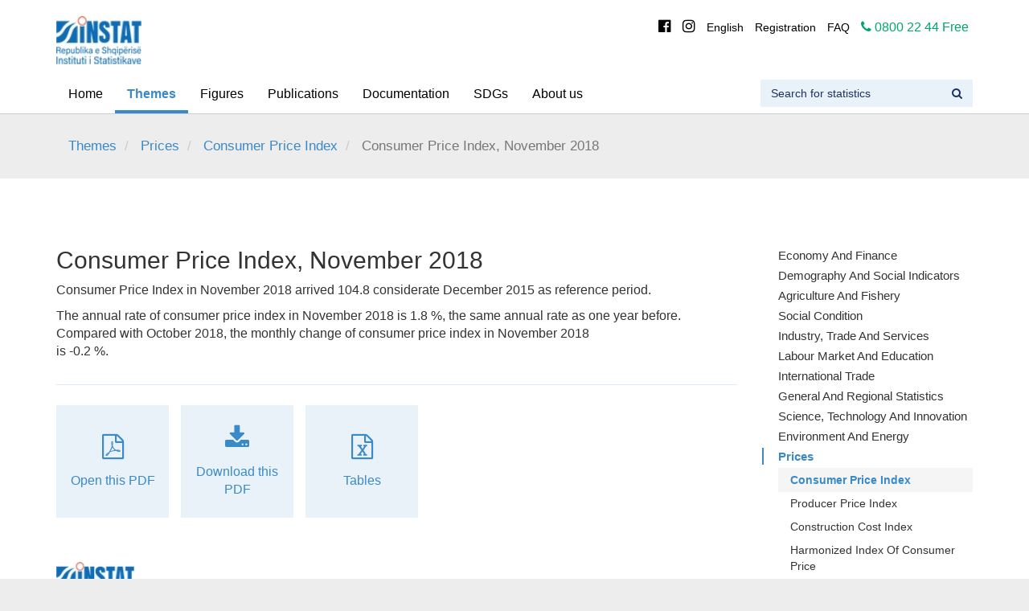

--- FILE ---
content_type: text/html; charset=utf-8
request_url: https://www.instat.gov.al/en/themes/prices/consumer-price-index/publications/2018/consumer-price-index-november-2018/
body_size: 8817
content:

<!DOCTYPE html>
<html lang="en">
<head>
    <!-- Meta tags -->
    <meta charset="utf-8">
    <meta http-equiv="X-UA-Compatible" content="IE=edge">
    <meta name="viewport" content="width=device-width, initial-scale=1">

            <meta name="description" content="Consumer Price Index, November 2018">
            <title>Consumer Price Index, November 2018</title>
    <!--OPEN GRAPH -->

    <!--Facebook Open Graph-->
    <meta property="og:locale" content="en_US"/>
    <meta property="og:type" content="website"/>
    <meta property="og:title" content="Consumer Price Index, November 2018"/>
    <meta property="og:description" content="Consumer Price Index, November 2018"/>
    <meta property="og:url" content="/en/themes/prices/consumer-price-index/publications/2018/consumer-price-index-november-2018/"/>
            <meta property="og:image" content="https://www.instat.gov.al/media/2644/logo_en.jpg"/>
            <meta property="og:image:type" content="image/jpg"/>
    <meta property="og:site_name" content="Instat"/>
    <!--Twitter Card Data-->
    <meta name="twitter:card" content="summary_large_image"/>
        <meta name="twitter:site" content="@"/>
        <meta name="twitter:creator" content="@"/>
    <meta name="twitter:title" content="Consumer Price Index, November 2018"/>
    <meta name="twitter:description" content="Consumer Price Index, November 2018"/>
    <meta name="twitter:domain" content="https://www.instat.gov.al"/>
            <meta name="twitter:image:src" content="https://www.instat.gov.al/media/2644/logo_en.jpg"/>

    <!--FAVICON-->
    <meta name="google-site-verification" content="P10faWC0NDKMo1W4gUp8LdRPp_uSoeVVh2w3f5qHC2Y" />
    <link rel="apple-touch-icon" sizes="57x57" href="/public/favicon/apple-icon-57x57.png">
    <link rel="apple-touch-icon" sizes="60x60" href="/public/favicon/apple-icon-60x60.png">
    <link rel="apple-touch-icon" sizes="72x72" href="/public/favicon/apple-icon-72x72.png">
    <link rel="apple-touch-icon" sizes="76x76" href="/public/favicon/apple-icon-76x76.png">
    <link rel="apple-touch-icon" sizes="114x114" href="/public/favicon/apple-icon-114x114.png">
    <link rel="apple-touch-icon" sizes="120x120" href="/public/favicon/apple-icon-120x120.png">
    <link rel="apple-touch-icon" sizes="144x144" href="/public/favicon/apple-icon-144x144.png">
    <link rel="apple-touch-icon" sizes="152x152" href="/public/favicon/apple-icon-152x152.png">
    <link rel="apple-touch-icon" sizes="180x180" href="/public/favicon/apple-icon-180x180.png">
    <link rel="icon" type="image/png" sizes="144x144" href="/public/favicon/android-icon-144x144.png">
    <link rel="icon" type="image/png" sizes="192x192" href="/public/favicon/android-icon-192x192.png">
    <link rel="icon" type="image/png" sizes="32x32" href="/public/favicon/favicon-32x32.png">
    <link rel="icon" type="image/png" sizes="96x96" href="/public/favicon/favicon-96x96.png">
    <link rel="icon" type="image/png" sizes="16x16" href="/public/favicon/favicon-16x16.png">
    <link rel="manifest" href="/public/favicon/manifest.json">
    <meta name="msapplication-TileColor" content="#ffffff">
    <meta name="msapplication-TileImage" content="/public/favicon/ms-icon-144x144.png">
    <meta name="theme-color" content="#ffffff">
    <!-- CSS -->
    <link rel="stylesheet" type="text/css" href="/css/bootstrap/css/bootstrap.min.css">
    <link rel="stylesheet" type="text/css" href="/css/style.min.css?v=2.1">
    <link rel="stylesheet" type="text/css" href="/css/metaplus.min.css">

    <!-- HTML5 shim and Respond.js for IE8 support of HTML5 elements and media queries -->
    <!-- WARNING: Respond.js doesn't work if you view the page via file:// -->
    <!--[if lt IE 9]>
    <script type="text/javascript" src="https://oss.maxcdn.com/html5shiv/3.7.2/html5shiv.min.js"></script>
    <script type="text/javascript" src="https://oss.maxcdn.com/respond/1.4.2/respond.min.js"></script>
    <![endif]-->

    
</head>

<body>
    <header class="hidden-print">
        <div class="container">
            <div class="row">
                <div class="col-xs-12 col-sm-12 col-md-6">
                    <a href="/en/">
                        <img class="brand-img" style="max-width:366px" src="/media/13879/logo-instat-jpeg.jpg" />
                    </a>
                </div>
                <div class="col-xs-12 col-sm-12 col-md-6 hidden-xs hidden-sm">
                    <div class="header-navigation text-right">
                        <ul class="list-inline">

        <li class="header-link social-icon hidden-xs hidden-sm">
            <a href="https://www.facebook.com/Instituti-i-Statistikave-590804097669673/" target="_blank"><i class="fa fa-facebook-official" aria-hidden="true"></i></a>
        </li>
        <li class="header-link social-icon hidden-xs hidden-sm">
            <a href="https://www.instagram.com/instituti_statistikave/" target="_blank"><i class="fa fa-instagram" aria-hidden="true"></i></a>
        </li>
        <li class="header-link">
            <a href="/en/">English</a>
        </li>

        <li class="header-link">
            <a href="https://www.instat.gov.al/en/about-us/search-for-data/registration/">Registration</a>
        </li>
        <li class="header-link">
            <a href="https://www.instat.gov.al/en/faq/">FAQ</a>
        </li>

<li style="color: #00A572">
    <a href="#" style="color: #00A572"><i class="fa fa-phone" aria-hidden="true"></i> <span>0800 22 44 Free</span></a>
</li>                        </ul>
                    </div>
                </div>
            </div>
        </div>
        <nav class="navbar">

    <div class="container">
        <div class="row">
            <!-- Brand and toggle get grouped for better mobile display -->
            <div class="navbar-header">
                <button type="button" class="navbar-toggle collapsed" data-toggle="collapse" data-target="#bs-example-navbar-collapse-1" aria-expanded="false">
                    <span class="sr-only">Toggle navigation</span>
                    <i class="fa fa-bars" aria-hidden="true"></i>
                    <i class="fa fa-times" aria-hidden="true"></i>
                </button>
            </div>
            <!-- Collect the nav links, forms, and other content for toggling -->
            <div class="collapse navbar-collapse" id="bs-example-navbar-collapse-1">
                <ul class="nav navbar-nav">
                        <li>
                            <a href="/en/">Home</a>
                        </li>

                        <li class="active">
                            <a href="/en/themes/"> Themes </a>
                        </li>
                        <li>
                            <a href="/en/figures/"> Figures </a>
                        </li>
                        <li>
                            <a href="/en/publications/"> Publications </a>
                        </li>
                        <li>
                            <a href="/en/documentation/"> Documentation </a>
                        </li>
                        <li>
                            <a href="/en/sdgs/"> SDGs </a>
                        </li>
                        <li>
                            <a href="/en/about-us/"> About us </a>
                        </li>

                    </ul>

                    <ul class="nav navbar-nav navbar-header visible-xs hidden-sm hidden-md hidden-lg">

        <li class="header-link social-icon hidden-xs hidden-sm">
            <a href="https://www.facebook.com/Instituti-i-Statistikave-590804097669673/" target="_blank"><i class="fa fa-facebook-official" aria-hidden="true"></i></a>
        </li>
        <li class="header-link social-icon hidden-xs hidden-sm">
            <a href="https://www.instagram.com/instituti_statistikave/" target="_blank"><i class="fa fa-instagram" aria-hidden="true"></i></a>
        </li>
        <li class="header-link">
            <a href="/en/">English</a>
        </li>

        <li class="header-link">
            <a href="https://www.instat.gov.al/en/about-us/search-for-data/registration/">Registration</a>
        </li>
        <li class="header-link">
            <a href="https://www.instat.gov.al/en/faq/">FAQ</a>
        </li>

<li style="color: #00A572">
    <a href="#" style="color: #00A572"><i class="fa fa-phone" aria-hidden="true"></i> <span>0800 22 44 Free</span></a>
</li>                </ul>
                <form class="navbar-form navbar-right" action="/en/search/" method="GET">
                    <div class="form-group">
                        <div class="input-group query-input">
                            <input id="query" name="query" type="text" class="form-control" placeholder="Search for statistics" value="">
                            <button type="submit" class="input-group-addon"><i class="fa fa-search" aria-hidden="true"></i></button>
                        </div>
                    </div>
                </form>
            </div>

            <!-- /.navbar-collapse -->
        </div>
    </div>
    <!-- /.container-fluid -->

        </nav>
    </header>

    <div class="container hidden-print">
        <div class="row">
            <div class="col-xs-12">
                <div class="breadcrumbs-wrapper">



    <ol class="breadcrumb">

            <li class="active">
                <a href="/en/themes/">Themes</a>
            </li>
            <li class="active">
                <a href="/en/themes/prices/">Prices</a>
            </li>
            <li class="active">
                <a href="/en/themes/prices/consumer-price-index/">Consumer Price Index</a>
            </li>
            <li class="active">
Consumer Price Index, November 2018            </li>

    </ol>

                </div>
            </div>
        </div>
    </div>

    <div class="body-content">
        


<section class="main-content-padding white-background">
    <div class="container">
        <div class="row">
            <div class="col-xs-12 col-md-9">
                <div class="row">
                    <div class="col-xs-12">


<div class="publication-book-model-wrapper">

    <div class="theme-publication-presantation">
        <h2 class="publication-book-model-title">
            Consumer Price Index, November 2018
        </h2>

            <div class="publication-book-model-desc">
                <p>Consumer Price Index in November 2018 arrived 104.8 considerate December 2015 as reference period.</p>
<p>The annual rate of consumer price index in November 2018 is 1.8 %, the same annual rate as one year before. Compared with October 2018, the monthly change of consumer price index in November 2018 <br /> is -0.2 %.</p>
            </div>


        <div class="cta-wrapper">

                <a href="/media/5000/cpi_november_2018.pdf" target="_blank">
                    <div class="publication-book-model-view-file">

    <i class="fa fa-file-pdf-o pdf-icon" aria-hidden="true"></i>
 <span> Open this PDF</span>
                    </div>
                </a>

                <a href="/media/5000/cpi_november_2018.pdf" download>
                    <div class="publication-book-model-download-file">
                        <i class="fa fa-download fa-icon-size" aria-hidden="true"></i> <span> Download this PDF</span>
                    </div>
                </a>


                <a href="/en/themes/prices/consumer-price-index/#tab2">
                    <div class="publication-book-model-tables-wrapper">
                        <i class="fa fa-file-excel-o excel-icon" aria-hidden="true"></i> <span> Tables</span>
                    </div>
                </a>

        </div>


    </div>

</div>

    <div class="small-address-wrapper">
        <div class="address-logo-wrapper">
            <img class="address-logo" src="/media/13879/logo-instat-jpeg.jpg" />
        </div>
        <div class="address-contact-label">
            Contact us
        </div>
            <div class="address-content">
                    <div class="address-text">
                        St. Vllazën Huta, Building 35,  Entrance 1, Tirana, ZIP Code 1017
                    </div>

                    <div class="address-tel-wrapper">
                        <div class="address-tel-label">
                            Tel:

                        </div>
                        <div class="address-tel">
                            &#x2B;355 4 2222 411
                        </div>
                    </div>

                    <div class="address-fax-wrapper">
                        <div class="address-fax-label">
                            Fax:

                        </div>
                        <div class="fax-tel">
                            &#x2B;355 4 2228300
                        </div>
                    </div>

                    <div class="address-info-email-wrapper">
                        <div class="fax-tel">
                            info@instat.gov.al
                        </div>
                    </div>

                    <div class="address-info-email-wrapper">
                        <div class="fax-tel">
                            media@instat.gov.al
                        </div>
                    </div>
            </div>
    </div>

                    </div>
                </div>
            </div>
            <div class="col-xs-12 col-md-3">

        <aside class="aside-nav-tree">
            <div class="aside-nav-tree-wrapper">
                <div class="list-group">
                                <div class="nav-group-title-wrapper">
                                    <a class="nav-group-title no-hover-underline collapsed" data-toggle="collapse" href="#navcollapse0" aria-expanded="false" aria-controls="navcollapse0">Economy and finance</a>
                                </div>
                                <div id="navcollapse0" class="panel-collapse collapse " role="tabpanel">
                                        <a class="list-group-item aside-nav-tree-link" href="/en/themes/economy-and-finance/national-accounts/">
                                            <div class="aside-nav-tree-item-name">
                                                <span>National Accounts</span>
                                            </div>
                                        </a>
                                        <a class="list-group-item aside-nav-tree-link" href="/en/themes/economy-and-finance/supply-use-and-input-output-tables/">
                                            <div class="aside-nav-tree-item-name">
                                                <span>Supply, Use and Input-Output Tables</span>
                                            </div>
                                        </a>
                                        <a class="list-group-item aside-nav-tree-link" href="/en/themes/economy-and-finance/regional-accounts-in-albania/">
                                            <div class="aside-nav-tree-item-name">
                                                <span>Regional Accounts in Albania</span>
                                            </div>
                                        </a>
                                        <a class="list-group-item aside-nav-tree-link" href="/en/themes/economy-and-finance/fiscal-statistics/">
                                            <div class="aside-nav-tree-item-name">
                                                <span>Fiscal Statistics</span>
                                            </div>
                                        </a>
                                        <a class="list-group-item aside-nav-tree-link" href="/en/themes/economy-and-finance/banking-statistics/">
                                            <div class="aside-nav-tree-item-name">
                                                <span>Banking Statistics</span>
                                            </div>
                                        </a>
                                        <a class="list-group-item aside-nav-tree-link" href="/en/themes/economy-and-finance/annual-accounts-by-institutional-sector/">
                                            <div class="aside-nav-tree-item-name">
                                                <span>Annual Accounts by Institutional Sector</span>
                                            </div>
                                        </a>
                                </div>
                                <div class="nav-group-title-wrapper">
                                    <a class="nav-group-title no-hover-underline collapsed" data-toggle="collapse" href="#navcollapse1" aria-expanded="false" aria-controls="navcollapse1">Demography and Social Indicators</a>
                                </div>
                                <div id="navcollapse1" class="panel-collapse collapse " role="tabpanel">
                                        <a class="list-group-item aside-nav-tree-link" href="/en/themes/demography-and-social-indicators/population/">
                                            <div class="aside-nav-tree-item-name">
                                                <span>Population</span>
                                            </div>
                                        </a>
                                        <a class="list-group-item aside-nav-tree-link" href="/en/themes/demography-and-social-indicators/births-deaths-and-marriages/">
                                            <div class="aside-nav-tree-item-name">
                                                <span>Births, deaths and marriages</span>
                                            </div>
                                        </a>
                                        <a class="list-group-item aside-nav-tree-link" href="/en/themes/demography-and-social-indicators/migration-and-migrant-integration/">
                                            <div class="aside-nav-tree-item-name">
                                                <span>Migration and migrant integration</span>
                                            </div>
                                        </a>
                                        <a class="list-group-item aside-nav-tree-link" href="/en/themes/demography-and-social-indicators/projection/">
                                            <div class="aside-nav-tree-item-name">
                                                <span>Projection</span>
                                            </div>
                                        </a>
                                        <a class="list-group-item aside-nav-tree-link" href="/en/themes/demography-and-social-indicators/crimes-and-criminal-justice/">
                                            <div class="aside-nav-tree-item-name">
                                                <span>Crimes and criminal justice</span>
                                            </div>
                                        </a>
                                        <a class="list-group-item aside-nav-tree-link" href="/en/themes/demography-and-social-indicators/culture-and-sport/">
                                            <div class="aside-nav-tree-item-name">
                                                <span>Culture and Sport</span>
                                            </div>
                                        </a>
                                        <a class="list-group-item aside-nav-tree-link" href="/en/themes/demography-and-social-indicators/gender-equality/">
                                            <div class="aside-nav-tree-item-name">
                                                <span>Gender  equality</span>
                                            </div>
                                        </a>
                                </div>
                                <div class="nav-group-title-wrapper">
                                    <a class="nav-group-title no-hover-underline collapsed" data-toggle="collapse" href="#navcollapse2" aria-expanded="false" aria-controls="navcollapse2">Agriculture and fishery</a>
                                </div>
                                <div id="navcollapse2" class="panel-collapse collapse " role="tabpanel">
                                        <a class="list-group-item aside-nav-tree-link" href="/en/themes/agriculture-and-fishery/agriculture/">
                                            <div class="aside-nav-tree-item-name">
                                                <span>Agriculture</span>
                                            </div>
                                        </a>
                                        <a class="list-group-item aside-nav-tree-link" href="/en/themes/agriculture-and-fishery/livestock/">
                                            <div class="aside-nav-tree-item-name">
                                                <span>Livestock</span>
                                            </div>
                                        </a>
                                        <a class="list-group-item aside-nav-tree-link" href="/en/themes/agriculture-and-fishery/fishery/">
                                            <div class="aside-nav-tree-item-name">
                                                <span>Fishery</span>
                                            </div>
                                        </a>
                                        <a class="list-group-item aside-nav-tree-link" href="/en/themes/agriculture-and-fishery/forests/">
                                            <div class="aside-nav-tree-item-name">
                                                <span>Forests</span>
                                            </div>
                                        </a>
                                </div>
                                <div class="nav-group-title-wrapper">
                                    <a class="nav-group-title no-hover-underline collapsed" data-toggle="collapse" href="#navcollapse3" aria-expanded="false" aria-controls="navcollapse3">Social Condition</a>
                                </div>
                                <div id="navcollapse3" class="panel-collapse collapse " role="tabpanel">
                                        <a class="list-group-item aside-nav-tree-link" href="/en/themes/social-condition/poverty/">
                                            <div class="aside-nav-tree-item-name">
                                                <span>Poverty</span>
                                            </div>
                                        </a>
                                        <a class="list-group-item aside-nav-tree-link" href="/en/themes/social-condition/health/">
                                            <div class="aside-nav-tree-item-name">
                                                <span>Health</span>
                                            </div>
                                        </a>
                                        <a class="list-group-item aside-nav-tree-link" href="/en/themes/social-condition/social-protection/">
                                            <div class="aside-nav-tree-item-name">
                                                <span>Social protection</span>
                                            </div>
                                        </a>
                                        <a class="list-group-item aside-nav-tree-link" href="/en/themes/social-condition/household-budget-survey/">
                                            <div class="aside-nav-tree-item-name">
                                                <span>Household Budget Survey</span>
                                            </div>
                                        </a>
                                        <a class="list-group-item aside-nav-tree-link" href="/en/themes/social-condition/time-use-survey/">
                                            <div class="aside-nav-tree-item-name">
                                                <span>Time Use Survey</span>
                                            </div>
                                        </a>
                                        <a class="list-group-item aside-nav-tree-link" href="/en/themes/social-condition/living-standard-measurement-survey-lsms/">
                                            <div class="aside-nav-tree-item-name">
                                                <span>Living Standard Measurement Survey (LSMS)</span>
                                            </div>
                                        </a>
                                        <a class="list-group-item aside-nav-tree-link" href="/en/themes/social-condition/survey-on-tourism-holiday-and-trips/">
                                            <div class="aside-nav-tree-item-name">
                                                <span>Survey on Tourism Holiday and Trips</span>
                                            </div>
                                        </a>
                                        <a class="list-group-item aside-nav-tree-link" href="/en/themes/social-condition/information-and-communication-technologies-ict-usage-in-households-and-by-individuals/">
                                            <div class="aside-nav-tree-item-name">
                                                <span>Information and Communication Technologies (ICT) usage in Households and by Individuals</span>
                                            </div>
                                        </a>
                                        <a class="list-group-item aside-nav-tree-link" href="/en/themes/social-condition/income-and-living-conditions-in-albania/">
                                            <div class="aside-nav-tree-item-name">
                                                <span>Income and Living Conditions in Albania</span>
                                            </div>
                                        </a>
                                </div>
                                <div class="nav-group-title-wrapper">
                                    <a class="nav-group-title no-hover-underline collapsed" data-toggle="collapse" href="#navcollapse4" aria-expanded="false" aria-controls="navcollapse4">Industry, Trade and Services</a>
                                </div>
                                <div id="navcollapse4" class="panel-collapse collapse " role="tabpanel">
                                        <a class="list-group-item aside-nav-tree-link" href="/en/themes/industry-trade-and-services/short-term-statistics/">
                                            <div class="aside-nav-tree-item-name">
                                                <span>Short Term Statistics</span>
                                            </div>
                                        </a>
                                        <a class="list-group-item aside-nav-tree-link" href="/en/themes/industry-trade-and-services/structural-business-statistics/">
                                            <div class="aside-nav-tree-item-name">
                                                <span>Structural Business Statistics</span>
                                            </div>
                                        </a>
                                        <a class="list-group-item aside-nav-tree-link" href="/en/themes/industry-trade-and-services/business-registers/">
                                            <div class="aside-nav-tree-item-name">
                                                <span>Business Registers</span>
                                            </div>
                                        </a>
                                        <a class="list-group-item aside-nav-tree-link" href="/en/themes/industry-trade-and-services/tourism-statistics/">
                                            <div class="aside-nav-tree-item-name">
                                                <span>Tourism Statistics</span>
                                            </div>
                                        </a>
                                        <a class="list-group-item aside-nav-tree-link" href="/en/themes/industry-trade-and-services/construction/">
                                            <div class="aside-nav-tree-item-name">
                                                <span>Construction</span>
                                            </div>
                                        </a>
                                        <a class="list-group-item aside-nav-tree-link" href="/en/themes/industry-trade-and-services/transport-accidents-and-characteristics-of-road-vehicles/">
                                            <div class="aside-nav-tree-item-name">
                                                <span>Transport, Accidents and Characteristics of road vehicles</span>
                                            </div>
                                        </a>
                                        <a class="list-group-item aside-nav-tree-link" href="/en/themes/industry-trade-and-services/retail-trade/">
                                            <div class="aside-nav-tree-item-name">
                                                <span>Retail Trade</span>
                                            </div>
                                        </a>
                                        <a class="list-group-item aside-nav-tree-link" href="/en/themes/industry-trade-and-services/industrial-production-survey-prodcom/">
                                            <div class="aside-nav-tree-item-name">
                                                <span>Industrial Production Survey (PRODCOM)</span>
                                            </div>
                                        </a>
                                        <a class="list-group-item aside-nav-tree-link" href="/en/themes/industry-trade-and-services/statistics-on-the-demographic-events-of-enterprises/">
                                            <div class="aside-nav-tree-item-name">
                                                <span>Statistics on the demographic events of enterprises</span>
                                            </div>
                                        </a>
                                </div>
                                <div class="nav-group-title-wrapper">
                                    <a class="nav-group-title no-hover-underline collapsed" data-toggle="collapse" href="#navcollapse5" aria-expanded="false" aria-controls="navcollapse5">Labour Market and Education</a>
                                </div>
                                <div id="navcollapse5" class="panel-collapse collapse " role="tabpanel">
                                        <a class="list-group-item aside-nav-tree-link" href="/en/themes/labour-market-and-education/employment-and-unemployment-from-lfs/">
                                            <div class="aside-nav-tree-item-name">
                                                <span>Employment and unemployment from LFS</span>
                                            </div>
                                        </a>
                                        <a class="list-group-item aside-nav-tree-link" href="/en/themes/labour-market-and-education/administrative-data-on-labour-market/">
                                            <div class="aside-nav-tree-item-name">
                                                <span>Administrative data on labour market</span>
                                            </div>
                                        </a>
                                        <a class="list-group-item aside-nav-tree-link" href="/en/themes/labour-market-and-education/education/">
                                            <div class="aside-nav-tree-item-name">
                                                <span>Education</span>
                                            </div>
                                        </a>
                                        <a class="list-group-item aside-nav-tree-link" href="/en/themes/labour-market-and-education/lifelong-learning/">
                                            <div class="aside-nav-tree-item-name">
                                                <span>Lifelong Learning</span>
                                            </div>
                                        </a>
                                        <a class="list-group-item aside-nav-tree-link" href="/en/themes/labour-market-and-education/wages/">
                                            <div class="aside-nav-tree-item-name">
                                                <span>Wages</span>
                                            </div>
                                        </a>
                                        <a class="list-group-item aside-nav-tree-link" href="/en/themes/labour-market-and-education/labour-costs/">
                                            <div class="aside-nav-tree-item-name">
                                                <span>Labour Costs</span>
                                            </div>
                                        </a>
                                        <a class="list-group-item aside-nav-tree-link" href="/en/themes/labour-market-and-education/structure-of-earnings-survey/">
                                            <div class="aside-nav-tree-item-name">
                                                <span>Structure of Earnings Survey</span>
                                            </div>
                                        </a>
                                </div>
                                <div class="nav-group-title-wrapper">
                                    <a class="nav-group-title no-hover-underline collapsed" data-toggle="collapse" href="#navcollapse6" aria-expanded="false" aria-controls="navcollapse6">International Trade</a>
                                </div>
                                <div id="navcollapse6" class="panel-collapse collapse " role="tabpanel">
                                        <a class="list-group-item aside-nav-tree-link" href="/en/themes/international-trade/international-trade-in-goods/">
                                            <div class="aside-nav-tree-item-name">
                                                <span>International Trade in Goods</span>
                                            </div>
                                        </a>
                                </div>
                                <div class="nav-group-title-wrapper">
                                    <a class="nav-group-title no-hover-underline collapsed" data-toggle="collapse" href="#navcollapse7" aria-expanded="false" aria-controls="navcollapse7">General and Regional Statistics</a>
                                </div>
                                <div id="navcollapse7" class="panel-collapse collapse " role="tabpanel">
                                        <a class="list-group-item aside-nav-tree-link" href="/en/themes/general-and-regional-statistics/regions/">
                                            <div class="aside-nav-tree-item-name">
                                                <span>Regions</span>
                                            </div>
                                        </a>
                                        <a class="list-group-item aside-nav-tree-link" href="/en/themes/general-and-regional-statistics/cities-and-degree-of-urbanization/">
                                            <div class="aside-nav-tree-item-name">
                                                <span>Cities and degree of urbanization</span>
                                            </div>
                                        </a>
                                        <a class="list-group-item aside-nav-tree-link" href="/en/themes/general-and-regional-statistics/indicators-by-municipalities/">
                                            <div class="aside-nav-tree-item-name">
                                                <span>Indicators by Municipalities</span>
                                            </div>
                                        </a>
                                </div>
                                <div class="nav-group-title-wrapper">
                                    <a class="nav-group-title no-hover-underline collapsed" data-toggle="collapse" href="#navcollapse8" aria-expanded="false" aria-controls="navcollapse8">Science, Technology and Innovation</a>
                                </div>
                                <div id="navcollapse8" class="panel-collapse collapse " role="tabpanel">
                                        <a class="list-group-item aside-nav-tree-link" href="/en/themes/science-technology-and-innovation/information-and-communication-technologies/">
                                            <div class="aside-nav-tree-item-name">
                                                <span>Information and communication technologies</span>
                                            </div>
                                        </a>
                                        <a class="list-group-item aside-nav-tree-link" href="/en/themes/science-technology-and-innovation/research-and-development/">
                                            <div class="aside-nav-tree-item-name">
                                                <span>Research and development</span>
                                            </div>
                                        </a>
                                        <a class="list-group-item aside-nav-tree-link" href="/en/themes/science-technology-and-innovation/innovation-statistics/">
                                            <div class="aside-nav-tree-item-name">
                                                <span>Innovation Statistics</span>
                                            </div>
                                        </a>
                                </div>
                                <div class="nav-group-title-wrapper">
                                    <a class="nav-group-title no-hover-underline collapsed" data-toggle="collapse" href="#navcollapse9" aria-expanded="false" aria-controls="navcollapse9">Environment and Energy</a>
                                </div>
                                <div id="navcollapse9" class="panel-collapse collapse " role="tabpanel">
                                        <a class="list-group-item aside-nav-tree-link" href="/en/themes/environment-and-energy/energy/">
                                            <div class="aside-nav-tree-item-name">
                                                <span>Energy</span>
                                            </div>
                                        </a>
                                        <a class="list-group-item aside-nav-tree-link" href="/en/themes/environment-and-energy/environment/">
                                            <div class="aside-nav-tree-item-name">
                                                <span>Environment</span>
                                            </div>
                                        </a>
                                        <a class="list-group-item aside-nav-tree-link" href="/en/themes/environment-and-energy/environmental-accounts/">
                                            <div class="aside-nav-tree-item-name">
                                                <span>Environmental Accounts</span>
                                            </div>
                                        </a>
                                </div>
                                <div class="nav-group-title-wrapper active">
                                    <a class="nav-group-title no-hover-underline collapsed" data-toggle="collapse" href="#navcollapse10" aria-expanded="true" aria-controls="navcollapse10">Prices</a>
                                </div>
                                <div id="navcollapse10" class="panel-collapse collapse in" role="tabpanel">
                                        <a class="list-group-item aside-nav-tree-link active" href="/en/themes/prices/consumer-price-index/">
                                            <div class="aside-nav-tree-item-name">
                                                <span>Consumer Price Index</span>
                                            </div>
                                        </a>
                                        <a class="list-group-item aside-nav-tree-link" href="/en/themes/prices/producer-price-index/">
                                            <div class="aside-nav-tree-item-name">
                                                <span>Producer Price Index</span>
                                            </div>
                                        </a>
                                        <a class="list-group-item aside-nav-tree-link" href="/en/themes/prices/construction-cost-index/">
                                            <div class="aside-nav-tree-item-name">
                                                <span>Construction Cost Index</span>
                                            </div>
                                        </a>
                                        <a class="list-group-item aside-nav-tree-link" href="/en/themes/prices/harmonized-index-of-consumer-price/">
                                            <div class="aside-nav-tree-item-name">
                                                <span>Harmonized Index Of Consumer Price</span>
                                            </div>
                                        </a>
                                        <a class="list-group-item aside-nav-tree-link" href="/en/themes/prices/import-price-index/">
                                            <div class="aside-nav-tree-item-name">
                                                <span>Import Price Index</span>
                                            </div>
                                        </a>
                                        <a class="list-group-item aside-nav-tree-link" href="/en/themes/prices/purchasing-power-parity/">
                                            <div class="aside-nav-tree-item-name">
                                                <span>Purchasing Power Parity</span>
                                            </div>
                                        </a>
                                        <a class="list-group-item aside-nav-tree-link" href="/en/themes/prices/index-of-producer-prices-for-agricultural-products/">
                                            <div class="aside-nav-tree-item-name">
                                                <span>Index of Producer Prices for Agricultural Products</span>
                                            </div>
                                        </a>
                                </div>
                                <div class="nav-group-title-wrapper">
                                    <a class="nav-group-title no-hover-underline collapsed" data-toggle="collapse" href="#navcollapse11" aria-expanded="false" aria-controls="navcollapse11">Censuses</a>
                                </div>
                                <div id="navcollapse11" class="panel-collapse collapse " role="tabpanel">
                                        <a class="list-group-item aside-nav-tree-link" href="/en/themes/censuses/census-of-population-and-housing/">
                                            <div class="aside-nav-tree-item-name">
                                                <span>Census of Population and Housing</span>
                                            </div>
                                        </a>
                                        <a class="list-group-item aside-nav-tree-link" href="/en/themes/censuses/agriculture-census/">
                                            <div class="aside-nav-tree-item-name">
                                                <span>Agriculture Census</span>
                                            </div>
                                        </a>
                                        <a class="list-group-item aside-nav-tree-link" href="/en/themes/censuses/economic-enterprises-census/">
                                            <div class="aside-nav-tree-item-name">
                                                <span>Economic Enterprises Census</span>
                                            </div>
                                        </a>
                                </div>
                </div>
            </div>
            <div class="overlay">
            </div>
            <div class="open-wrapper">
                <i class="fa fa-chevron-left" aria-hidden="true"></i>
                <div class="open-wrapper-desc">
                    Themes
                </div>
            </div>
        </aside>
            </div>
        </div>
    </div>
</section>
    </div>

        <section class="footer-logo-section">
            <div class="footer-logo" style="background-image:url(/media/3591/bgfooternf.png);"></div>
        </section>

        <section class="pre-footer hidden-print">
            <div class="container">
                <div class="row">

            <div class="col-xs-6 col-sm-4 col-md-2point4">
                <a class="pre-footer-link" href="https://databaza.instat.gov.al:8083/pxweb/en/DST/" target="_blank">
                    <div class="pre-footer-link-wrapper">
                        <div class="icon-wrapper">
                            <div class="link-icon-background" style="background-image: url(/media/1133/database.svg)"></div>
                            <!-- <img src="/media/1133/database.svg" alt="Databaza" class="link-icon" /> -->
                        </div>
                        <div class="link-name">
                            Databaza
                        </div>
                    </div>
                </a>
            </div>
            <div class="col-xs-6 col-sm-4 col-md-2point4">
                <a class="pre-footer-link" href="/en/quiz/">
                    <div class="pre-footer-link-wrapper">
                        <div class="icon-wrapper">
                            <div class="link-icon-background" style="background-image: url(/media/3013/question.svg)"></div>
                            <!-- <img src="/media/3013/question.svg" alt="Quiz" class="link-icon" /> -->
                        </div>
                        <div class="link-name">
                            Quiz
                        </div>
                    </div>
                </a>
            </div>
            <div class="col-xs-6 col-sm-4 col-md-2point4">
                <a class="pre-footer-link" href="https://s3albania.org/en/" target="_blank">
                    <div class="pre-footer-link-wrapper">
                        <div class="icon-wrapper">
                            <div class="link-icon-background" style="background-image: url(/media/11814/logo_transparenteasset-4-4x-8.png)"></div>
                            <!-- <img src="/media/11814/logo_transparenteasset-4-4x-8.png" alt="Smart Specialization Strategy" class="link-icon" /> -->
                        </div>
                        <div class="link-name">
                            Smart Specialization Strategy
                        </div>
                    </div>
                </a>
            </div>
            <div class="col-xs-6 col-sm-4 col-md-2point4">
                <a class="pre-footer-link" href="/en/national-statistical-system/">
                    <div class="pre-footer-link-wrapper">
                        <div class="icon-wrapper">
                            <div class="link-icon-background" style="background-image: url(/media/1819/university.svg)"></div>
                            <!-- <img src="/media/1819/university.svg" alt="NSS" class="link-icon" /> -->
                        </div>
                        <div class="link-name">
                            NSS
                        </div>
                    </div>
                </a>
            </div>
            <div class="col-xs-6 col-sm-4 col-md-2point4">
                <a class="pre-footer-link" href="/en/publications/">
                    <div class="pre-footer-link-wrapper">
                        <div class="icon-wrapper">
                            <div class="link-icon-background" style="background-image: url(/media/1135/book.png)"></div>
                            <!-- <img src="/media/1135/book.png" alt="Publications" class="link-icon" /> -->
                        </div>
                        <div class="link-name">
                            Publications
                        </div>
                    </div>
                </a>
            </div>
                </div>
            </div>
        </section>



    <footer class="field dark hidden-print">
        <div class="container">
            <div class="row">



  <div class="col-xs-12 col-sm-6 col-md-3">
    <div class="footer-col-wrapper">
      <div class="header">
          <h1 class="header-title">
            Contact
          </h1>
      </div>
      <div class="content-wrapper">
          <div class="adress-wrapper">
Institute of Statistics - Tirana St. Vllazën Huta, Building 35, Entrance 1, Tirana, ZIP Code 1017          </div>
          <div class="email-wrapper">
            <div>
              <div class="label-wrapper">
                Email
              </div>
              <div class="email-content">
                info@instat.gov.al
              </div>
            </div>
          </div>

          <div class="phone-wrapper">
            <div>
              <div class="label-wrapper">
                Phone
              </div>
              <div class="phone-content">
                &#x2B;355 (4) 2233356  / 2233358
              </div>
            </div>
          </div>

        <div class="social-icons-wrapper hidden-md hidden-lg">
            <a href="https://www.facebook.com/Instituti-i-Statistikave-590804097669673/" target="_blank"><i class="fa fa-facebook-official" aria-hidden="true"></i></a>

            <a href="https://www.instagram.com/instituti_statistikave/" target="_blank"><i class="fa fa-instagram" aria-hidden="true"></i></a>


        </div>
      </div>

    </div>
  </div>
    <div class="col-xs-12 col-sm-6 col-md-3">
      <div class="footer-col-wrapper">
        <div class="header">
            <h1 class="header-title">
              Data
            </h1>
        </div>
        <div class="content-wrapper">
            <div class="footer-link">
              <a href="https://www.instat.gov.al" target="_blank">Database</a>
            </div>
            <div class="footer-link">
              <a href="/en/themes/">Statistics by theme</a>
            </div>
            <div class="footer-link">
              <a href="/en/figures/a-to-z-statistics/">Statistics A to Z</a>
            </div>
            <div class="footer-link">
              <a href="/en/about-us/we-are-instat/privacy-preservation/" target="">Privacy preservation</a>
            </div>
        </div>

      </div>
    </div>
    <div class="col-xs-12 col-sm-6 col-md-3">
      <div class="footer-col-wrapper">
        <div class="header">
            <h1 class="header-title">
              Publications
            </h1>
        </div>
        <div class="content-wrapper">
            <div class="footer-link">
              <a href="/en/publications/calendar/">Release Calendar</a>
            </div>
            <div class="footer-link">
              <a href="/en/publications/press-releases/">All publications</a>
            </div>
            <div class="footer-link">
              <a href="/en/about-us/search-for-data/the-program-of-transparency/" target="">The program of transparency</a>
            </div>
        </div>

      </div>
    </div>
    <div class="col-xs-12 col-sm-6 col-md-3">
      <div class="footer-col-wrapper">
        <div class="header">
            <h1 class="header-title">
              Links
            </h1>
        </div>
        <div class="content-wrapper">
            <div class="footer-link">
              <a href="/en/about-us/statistical-council/">Statistical Council</a>
            </div>
            <div class="footer-link">
              <a href="/en/figures/micro-data/">Micro Data</a>
            </div>
            <div class="footer-link">
              <a href="/en/themes/censuses/">Census</a>
            </div>
        </div>

      </div>
    </div>

            </div>
        </div>
    </footer>

    <link rel="stylesheet" type="text/css" href="https://maxcdn.bootstrapcdn.com/font-awesome/4.7.0/css/font-awesome.min.css">

    <script src="/js/jquery.min.js"></script>
    <script src="/css/bootstrap/js/bootstrap.min.js"></script>

    <link rel="stylesheet" type="text/css" href="/js/jssocials/jssocials.css" />
    <link rel="stylesheet" type="text/css" href="/js/jssocials/jssocials-theme-flat.css" />
    <script src="/js/jssocials/jssocials.min.js"></script>
    <link rel="stylesheet" type="text/css" href="/js/bootstrap-treeview-1.2.0/dist/bootstrap-treeview.min.css" />
    <script src="/js/bootstrap-treeview-1.2.0/dist/bootstrap-treeview.min.js"></script>
    <script src="/scripts/validator.min.js"></script>
    <script src="/scripts/main.min.js"></script>

    

    <!-- Javascripts -->
    <!-- cdn for modernizr, if you haven't included it already -->
    <script src="https://cdn.jsdelivr.net/webshim/1.12.4/extras/modernizr-custom.js"></script>
    <!-- polyfiller file to detect and load polyfills -->
    <script src="https://cdn.jsdelivr.net/webshim/1.12.4/polyfiller.js"></script>
    <script>
        webshims.setOptions('waitReady', false);
        webshims.setOptions('forms-ext', { types: 'date' });
        webshims.polyfill('forms forms-ext');
    </script>


<!-- Google Analytics -->
<script>
    (function(i,s,o,g,r,a,m){i['GoogleAnalyticsObject']=r;i[r]=i[r]||function(){
    (i[r].q=i[r].q||[]).push(arguments)},i[r].l=1*new Date();a=s.createElement(o),
    m=s.getElementsByTagName(o)[0];a.async=1;a.src=g;m.parentNode.insertBefore(a,m)
    })(window,document,'script','https://www.google-analytics.com/analytics.js','ga');

    ga('create', 'UA-36497451-1', 'auto');
    ga('send', 'pageview');
</script>

<!-- End Google Analytics -->

</body>
</html>

--- FILE ---
content_type: text/css
request_url: https://www.instat.gov.al/css/style.min.css?v=2.1
body_size: 11337
content:
html{font-size:16px}body{background-color:#ededed;font-size:1rem}.table-frame-borderless{border:none}.table-borderless,.table-borderless>tbody>tr>td,.table-borderless>tbody>tr>th,.table-borderless>tfoot>tr>td,.table-borderless>tfoot>tr>th,.table-borderless>thead>tr>td,.table-borderless>thead>tr>th{border:none}.color-inherit,.color-inherit:hover{color:inherit}.display-inline-block{display:inline-block}.display-block{display:block}.padding-0{padding:0}.margin-bottom-0{margin-bottom:0}.brand-primary-hover{color:inherit;transition:all .24s ease-out}.brand-primary-hover:hover{color:#3a89c9}a.no-hover-underline:active,a.no-hover-underline:focus,a.no-hover-underline:hover{text-decoration:none}a.inherit-color{color:inherit}body .body-content{min-height:50vh}body>header{background-color:#fff;margin-bottom:15px;padding-top:15px;border-bottom:1px solid #cdcdcd}body>.pre-footer{background-color:#f6f6f6}@media (min-width:992px){body>.pre-footer .col-md-2point4{width:20%}body>header{margin-bottom:20px;padding-top:20px}}body>.pre-footer .pre-footer-link{display:block;margin-top:25px;margin-bottom:25px}body>.pre-footer .pre-footer-link-wrapper{text-align:center}body>.pre-footer .icon-wrapper{display:block;margin-left:auto;margin-right:auto;width:64px;height:64px;border-radius:50%;background-color:#3a89c9;color:#fff;display:flex;align-items:center;justify-content:center;transition:all .24s ease-out}body>.pre-footer .pre-footer-link-wrapper:hover .icon-wrapper{background-color:#1b325f}body>.pre-footer .icon-wrapper .icon-img{color:#fff}body>.pre-footer .icon-wrapper .link-icon-background{width:30px;height:30px;background-size:contain;background-position:center center;background-repeat:no-repeat}body>.pre-footer .link-name{margin-top:10px;font-size:1.04rem;font-weight:700}body>.footer-logo-section{background-color:#f6f6f6;padding-top:10px;padding-bottom:10px}body>.footer-logo-section .footer-logo{background-size:cover;background-position:center center;height:76px}body>footer{text-align:center;padding:35px 0 65px 0}body>footer.dark,body>footer.dark a{background-color:#4f4f4f;color:#e1e1e1}body>footer.dark .footer-link{margin-bottom:10px}body>footer.dark .header .header-title{font-size:21px;font-weight:700;text-transform:capitalize;margin-top:35px;margin-bottom:20px}@media(min-width:768px){body>footer{text-align:left}body>footer.dark .header .header-title{margin-top:35px}}body>footer.dark .adress-wrapper{margin-bottom:6px}body>footer.dark .label-wrapper{font-weight:700;text-align:left}body>footer.dark .email-content,body>footer.dark .label-wrapper,body>footer.dark .phone-content{display:inline-block}body>footer.dark .email-content,body>footer.dark .phone-content{text-decoration:underline}body>footer.dark .phone-content{margin-bottom:10px}body>footer.dark .social-icons-wrapper{text-decoration:underline;font-size:1.2rem}body>footer.dark .social-icons-wrapper a{text-decoration:none!important;margin-right:10px}body>header .brand-img{max-width:250px;height:60px;width:auto;display:block;margin-left:auto;margin-right:auto}@media(min-width:768px){body>footer.dark .label-wrapper{min-width:64px}body>header .brand-img{margin-left:0}}body>header .header-navigation .header-link a{color:#000;font-size:.9rem;text-transform:capitalize;transition:.14s ease-out}body>header .header-navigation .header-link a:hover{color:#f49730}body>header .header-navigation .header-link:last-child{padding-right:0}body>header .header-navigation .header-link.social-icon a{font-size:1.14rem}body>header .navbar{margin-bottom:0;border-bottom:none}body>header .navbar .navbar-collapse{position:relative}body>header .navbar-toggle{font-size:1.2rem}body>header .navbar-toggle .fa-bars{display:none}body>header .navbar-toggle.collapsed .fa-bars{display:inline-block}body>header .navbar-toggle.collapsed .fa-times{display:none}nav .nav.navbar-nav>li>a{color:#000;border-bottom:4px solid transparent;padding-top:10px;padding-bottom:10px;transition:all .24s ease-out}nav .nav.navbar-nav>li.active>a{font-weight:700;color:#3a89c9;border-bottom-color:#3a89c9}nav .nav.navbar-nav>li>a:focus,nav .nav.navbar-nav>li>a:hover{text-decoration:none;color:#f49730;border-bottom-color:#f49730;background-color:transparent}@media(max-width:768px){.nav.navbar-nav{margin-top:0;margin-bottom:0}}nav.navbar .navbar-form .form-group .input-group{width:100%;display:block}nav.navbar .navbar-form #query,nav.navbar .navbar-form .input-group-addon{transition:all .14s ease-out}nav.navbar .navbar-form #query{border-color:#e9f2f9;background-color:#e9f2f9;width:calc(100% - 38px);box-shadow:none;color:#1b325f}nav.navbar .navbar-form #query::-webkit-input-placeholder{color:#1b325f}@media all and (max-width:1200px) and (-ms-high-contrast:none),(-ms-high-contrast:active){nav.navbar .navbar-form #query{width:100%}}nav.navbar .navbar-form .input-group-addon{min-width:38px;min-height:34px;color:#1b325f;border-color:#e9f2f9;background-color:#e9f2f9}nav.navbar .navbar-form .query-input.focused #query,nav.navbar .navbar-form .query-input.focused .input-group-addon{border-color:#dbefff;background-color:#dbefff}nav.navbar .navbar-form .input-group-addon:hover,nav.navbar .navbar-form .query-input.focused .input-group-addon:hover{cursor:pointer;background-color:#1b325f;color:#e9f2f9}@media(min-width:768px) and (max-width:992px){body>header .navbar .navbar-form{position:absolute;right:15px;top:-75px}}@media(min-width:768px){body>header .navbar{margin-top:10px}body>header .navbar .navbar-nav{margin-top:5px}}@media(min-width:992px){body>header .navbar{text-align:center}nav.navbar .navbar-form #query{width:226px}body>header .navbar .navbar-nav{margin-top:6px}}@media(max-width:992px){body.side-nav-open{position:fixed}.aside-nav-tree{display:block;margin-top:0;position:fixed;top:0;left:100%;width:100%;height:100vh;background-color:transparent;z-index:91;transition:all .24s ease-out}.aside-nav-tree .overlay{position:absolute;top:0;left:0;width:100%;height:100%;background-color:transparent;transition:all .34s ease-out}.aside-nav-tree>.aside-nav-tree-wrapper{position:absolute;background-color:#fff;padding:30px 15px;max-width:330px;min-width:300px;height:100%;top:0;right:-100%;overflow-y:scroll;z-index:5;transition:all .34s ease-out}.aside-nav-tree.open{left:0}.aside-nav-tree.open.background-color .overlay{background-color:rgba(0,0,0,.3)}.aside-nav-tree.open>.aside-nav-tree-wrapper{right:0}.aside-nav-tree .open-wrapper{display:block;position:absolute;bottom:55px;left:0;padding:8px 10px;font-size:.9rem;background-color:#3a89c9;color:#fff;display:flex;flex-direction:column;align-items:center;justify-content:center;transition:all .34s ease-out;z-index:95;transform:translateX(-100%);font-size:.8rem;display:flex;align-items:center;justify-content:center;max-width:100px;max-height:60px;overflow:hidden}.aside-nav-tree .open-wrapper .open-wrapper-desc{margin-top:8px;line-height:1}.aside-nav-tree .open-wrapper:hover{background-color:#1b325f;cursor:pointer}.aside-nav-tree.open .open-wrapper-desc{display:none}.aside-nav-tree.open .open-wrapper{transform:translateX(0)}.aside-nav-tree .open-wrapper i.fa{display:inline-block;font-size:1rem}.aside-nav-tree.open .open-wrapper i.fa{transform:rotateZ(-180deg)}}@media(min-width:992px){.aside-nav-tree .open-wrapper,.aside-nav-tree .overlay{display:none}.aside-nav-tree{display:block;position:relative;margin-top:30px;padding:0}.aside-nav-tree{margin-top:0}}.aside-nav-tree .nav-group-title-wrapper{margin-bottom:4px;padding-left:18px;border-left:2px solid transparent;font-size:.96rem;text-transform:capitalize}.aside-nav-tree .nav-group-title-wrapper.active{border-color:#3a89c9}.aside-nav-tree .nav-group-title-wrapper a{color:#000;transition:all .14s ease-out}.aside-nav-tree .nav-group-title-wrapper a.collapsed{color:#333}.aside-nav-tree .nav-group-title-wrapper a:hover{color:#f49730}.aside-nav-tree .nav-group-title-wrapper.active a{font-weight:700;color:#3a89c9}.aside-nav-tree .list-group-item{border:none;font-size:.9rem;padding:5px 15px;margin-left:20px;color:#333;transition:.14s ease-out}.aside-nav-tree .list-group-item.active,.aside-nav-tree .list-group-item.active:focus,.aside-nav-tree .list-group-item.active:hover{background-color:#f5f5f5;color:#3a89c9;font-weight:700}.aside-nav-tree a.list-group-item:hover{color:#f49730}.nav-cards-section .nav-card-wrapper{padding:15px;transition:background-color .24s ease-out;background-color:#e9f2f9;color:#3a89c9;margin-bottom:15px;box-shadow:none;transition:background-color .24s ease-out,box-shadow .24s ease-out}.nav-cards-section .nav-card-wrapper:hover{background-color:#dbefff;color:#1b325f;box-shadow:0 4px 16px #e0e0e0}.nav-cards-section .nav-card-wrapper .nav-card-name{font-size:1.02rem;font-weight:700;transition:all .18s ease-out}.nav-cards-section.nav-list-collapse .nav-card-wrapper .nav-card-name span:first-child{display:inline-block;float:left;width:calc(100% - 30px)}.nav-cards-section .nav-card-wrapper .nav-card-name:hover{cursor:pointer}.nav-cards-section .nav-card-wrapper .nav-card-desc-wrapper{font-size:1rem;margin-top:10px;padding-top:10px;border-top:1px solid #dfecf7;word-break:break-word}.nav-cards-section .nav-card-wrapper:hover .nav-card-desc-wrapper{border-color:#d2eafd}.nav-cards-section .nav-card-wrapper .nav-card-desc{color:#000}.nav-cards-section .nav-card-wrapper .nav-card-desc-wrapper .content-type{margin-top:0;font-size:.96rem}.label{border-radius:0}.nav-cards-section a.nav-card-wrapper-link:active,.nav-cards-section a.nav-card-wrapper-link:focus,.nav-cards-section a.nav-card-wrapper-link:hover{text-decoration:none}.nav-cards-section.nav-list-collapse .open-desc{display:inline-block;padding:0 3px;min-width:25px;transition:all .24s ease-out}.nav-cards-section.nav-list-collapse .open-desc.opened{transform:rotateZ(180deg)}.nav-cards-section.nav-list-collapse .nav-card-desc .sub-theme-name{font-size:1.12rem}@media(min-width:1200px){.nav-cards-section .nav-card-wrapper{padding:15px 25px}.nav-cards-section .nav-card-wrapper .nav-card-name{font-size:1.32rem}.nav-cards-section.nav-list-collapse .nav-card-desc .sub-theme-name{font-size:1.22rem}.nav-cards-section .nav-card-wrapper .nav-card-desc-wrapper{font-size:1.04rem}}.page-info-wrapper{margin-bottom:45px}.page-info-wrapper .page-name{margin-top:0;color:#1b325f;text-transform:uppercase;font-size:1.4rem;line-height:1.4}.page-info-wrapper .page-description-wrapper{max-width:750px;font-size:1.06rem}@media(min-width:768px){.page-info-wrapper .page-name{font-size:1.8rem}}@media(min-width:992px){.page-info-wrapper .page-name{font-size:2rem}}@media(min-width:1200px){.page-info-wrapper .page-name{font-size:2.2rem}}.excel-icon,.fa-icon-size,.pdf-icon{font-size:1.3rem;transition:all .14s ease}.excel-icon:hover{color:#5da37d}.pdf-icon:hover{color:#e32738}.white-background{background-color:#fff}.content-min-height{min-height:65vh}.card{padding:15px;margin-bottom:15px;transition:all .22s ease-out}.card .header .header-title{font-size:20px;font-weight:700;line-height:1.35;letter-spacing:0;margin-top:0}.card .line-seperator{border-bottom:1px solid #eee}.card .header.border-bottom{border-bottom:4px solid #3a89c9}.releases-card{display:flex;flex-direction:column;justify-content:space-between}.hp-main-section{margin-top:15px}.hp-main-section .theme-group{align-items:center;display:flex;min-height:50px}.hp-main-section .theme-group-link{display:inline-block;width:100%;margin-top:12px;margin-bottom:12px}.hp-main-section .popover{min-width:220px;padding:15px}.hp-main-section .theme-group .theme-group-image-wrapper{margin-right:15px;float:left;min-width:44px}.hp-main-section .theme-group .theme-group-image-wrapper .theme-group-image{width:44px;height:44px;background-size:contain;background-position:center center;background-repeat:no-repeat}.hp-main-section .theme-group .theme-group-name{color:#1b325f;transition:all .24s ease-out;font-size:1rem;float:left}.hp-main-section .theme-group-link.collapsed .theme-group .theme-group-name{color:#000}@media(min-width:768px){.card{margin-bottom:30px}.card .header .header-title{font-size:24px}}@media(min-width:992px){.card .header .header-title{font-size:20px}.hp-main-section .theme-group .theme-group-image-wrapper .theme-group-image{width:50px;height:50px}}.hp-main-section .statistics-by-topic-wrapper .flex-row{display:flex;flex-wrap:wrap}.hp-main-section .statistics-by-topic-wrapper .flex-row:before{content:none;display:none}.hp-main-section .statistics-by-topic-wrapper .flex-row:after{content:none;display:none}.hp-main-section .statistics-by-topic-wrapper .theme-col{transition:all .24s ease-out}.hp-main-section .statistics-by-topic-wrapper .theme-col:hover{background-color:#d6ebfb}.hp-main-section .statistics-by-topic-wrapper .theme-col.active{background-color:#e9f2f9;color:#1b325f}.hp-main-section .statistics-by-topic-wrapper .collapse-col{padding:0;min-height:0}.hp-main-section .statistics-by-topic-wrapper .collapse-content{background-color:#e9f2f9;padding-top:10px;padding-left:15px;padding-right:15px;padding-bottom:10px;font-size:.96rem}.hp-main-section .statistics-by-topic-wrapper .collapse-content ul{margin-bottom:0;column-gap:20px;column-count:1}@media(min-width:768px){.hp-main-section .statistics-by-topic-wrapper .collapse-content ul{column-count:2}}@media(min-width:1200px){.hp-main-section .statistics-by-topic-wrapper .collapse-content ul{column-count:3}}.hp-main-section .statistics-by-topic-wrapper .collapse-content a{color:#1b325f}.statistics-by-topic-wrapper .theme-collapse-0{order:1}.statistics-by-topic-wrapper .theme-collapse-1{order:2}.statistics-by-topic-wrapper .theme-collapse-2{order:3}.statistics-by-topic-wrapper .theme-collapse-3{order:4}.statistics-by-topic-wrapper .theme-collapse-4{order:5}.statistics-by-topic-wrapper .theme-collapse-5{order:6}.statistics-by-topic-wrapper .theme-collapse-6{order:7}.statistics-by-topic-wrapper .theme-collapse-7{order:8}.statistics-by-topic-wrapper .theme-collapse-8{order:9}.statistics-by-topic-wrapper .theme-collapse-9{order:10}.statistics-by-topic-wrapper .theme-collapse-10{order:11}.statistics-by-topic-wrapper .theme-collapse-11{order:12}.statistics-by-topic-wrapper .theme-collapse-12{order:13}.statistics-by-topic-wrapper .theme-collapse-13{order:14}.statistics-by-topic-wrapper .theme-collapse-14{order:15}@media(min-width:768px){.statistics-by-topic-wrapper .theme-collapse-0,.statistics-by-topic-wrapper .theme-collapse-1{order:2}.statistics-by-topic-wrapper .theme-collapse-2,.statistics-by-topic-wrapper .theme-collapse-3{order:4}.statistics-by-topic-wrapper .theme-collapse-4,.statistics-by-topic-wrapper .theme-collapse-5{order:6}.statistics-by-topic-wrapper .theme-collapse-6,.statistics-by-topic-wrapper .theme-collapse-7{order:8}.statistics-by-topic-wrapper .theme-collapse-8,.statistics-by-topic-wrapper .theme-collapse-9{order:10}.statistics-by-topic-wrapper .theme-collapse-10,.statistics-by-topic-wrapper .theme-collapse-11{order:12}.statistics-by-topic-wrapper .theme-collapse-12,.statistics-by-topic-wrapper .theme-collapse-13{order:14}.statistics-by-topic-wrapper .theme-collapse-14{order:15}}@media(min-width:992px){.statistics-by-topic-wrapper .theme-collapse-0,.statistics-by-topic-wrapper .theme-collapse-1,.statistics-by-topic-wrapper .theme-collapse-2{order:3}.statistics-by-topic-wrapper .theme-collapse-3,.statistics-by-topic-wrapper .theme-collapse-4,.statistics-by-topic-wrapper .theme-collapse-5{order:6}.statistics-by-topic-wrapper .theme-collapse-6,.statistics-by-topic-wrapper .theme-collapse-7,.statistics-by-topic-wrapper .theme-collapse-8{order:9}.statistics-by-topic-wrapper .theme-collapse-10,.statistics-by-topic-wrapper .theme-collapse-11,.statistics-by-topic-wrapper .theme-collapse-9{order:12}.statistics-by-topic-wrapper .theme-collapse-12,.statistics-by-topic-wrapper .theme-collapse-13,.statistics-by-topic-wrapper .theme-collapse-14{order:15}}.invert-card{color:#fff}.light-blue-background{background-color:#0372c1}.light-blue-background:hover{background-color:#024676}.dark-blue-background{background-color:#1b325f}.dark-blue-background:hover{background-color:#0a1323}.orange-background{background-color:#f27f00}.orange-background:hover{background-color:#a65700}.dark-orange-background{background-color:#f8511a}.dark-orange-background:hover{background-color:#c03406}@media all and (min-width:1200px) and (-ms-high-contrast:none),(-ms-high-contrast:active){.double-card{height:390px;overflow:hidden}}.main-card-flex{display:flex;flex-direction:column;justify-content:space-between}.card-group{padding:0}.double-card .calendar-wrapper,.double-card .database-wrapper{display:flex;flex-direction:column;flex:1;justify-content:space-between;padding:15px;transition:all .24s ease-out;min-height:200px;background-color:#fff;margin-bottom:15px}.double-card .calendar-wrapper #calendar,.double-card .database-wrapper #database{width:auto;height:38px}.double-card .calendar-wrapper:hover,.double-card .database-wrapper:hover{background-color:#e9f2f9}.white-card:hover{box-shadow:0 4px 16px #e0e0e0}.white-card.background-hover:hover{background-color:#e9f2f9}.general-title{font-size:1.1rem;text-transform:uppercase;font-weight:700;padding-top:20px;color:#4f4f4f;margin-bottom:20px}@media(min-width:768px){.card-group{flex-direction:row;min-height:220px}.double-card .calendar-wrapper,.double-card .database-wrapper{margin-bottom:0;min-height:171px}.double-card .calendar-wrapper{margin-right:15px}.double-card .database-wrapper{margin-left:15px}}@media(min-width:992px){.card-group{min-height:240px}}@media(min-width:1200px){.double-card .calendar-wrapper,.double-card .database-wrapper{margin-bottom:0}.card-group{flex-direction:column;min-height:364px}.card-group:hover{box-shadow:0 4px 16px #e0e0e0}.double-card .calendar-wrapper{margin-right:0}.double-card .database-wrapper{margin-left:0}}@media all and (-ms-high-contrast:none),(-ms-high-contrast:active) and (min-width:1200px){.card-group{height:368px}}.graphs-section .graphs-wrapper .graph-card{min-height:350px;display:flex;flex-direction:column;justify-content:space-between}@media all and (-ms-high-contrast:none),(-ms-high-contrast:active) and (min-width:992px){.graphs-section .graphs-wrapper .graph-card{height:350px;overflow:hidden}}.graph-card .data-wrapper{min-height:42px}.graph-card .data-wrapper .data-link-wrapper{text-decoration:underline;color:#3a89c9}.graph-card .data-wrapper .data-numeric-value{font-size:30px;font-weight:600;color:#333;float:right}@media(min-width:768px){.graphs-section .graphs-wrapper .graph-card{min-height:420px}}@media(min-width:1200px){.graphs-section .graphs-wrapper .graph-card{min-height:350px}}.hp-releases-section{margin-bottom:20px}.hp-releases-section .release-calendar-wrapper .calendar-events-wrapper .calendar-event-wrapper,.latest-releases-wrapper .latest-releases-items-wrapper .press-release-wrapper{margin-top:25px;margin-bottom:25px}.hp-releases-section .release-calendar-wrapper .left-side-wrapper .date-square,.latest-releases-wrapper .left-side-wrapper .date-square{background-color:#3a89c9;width:40px;padding:5px;text-align:center;color:#fff;font-size:.72rem}.hp-releases-section .release-calendar-wrapper .left-side-wrapper .date-square .day,.latest-releases-wrapper .left-side-wrapper .date-square .day{font-weight:700}.hp-releases-section .release-calendar-wrapper .content-wrapper .event-name,.latest-releases-wrapper .content-wrapper .press-release-name{color:#000;margin-top:0;margin-bottom:5px;font-weight:700;transition:.14s ease}.hp-releases-section .release-calendar-wrapper .content-wrapper .event-name:hover,.latest-releases-wrapper .content-wrapper .press-release-name:hover{color:#3a89c9}.hp-releases-section .release-calendar-wrapper .content-wrapper .calendar-event-pyblished-by{font-weight:700;color:#f8511a;font-size:1.04rem}.hp-releases-section .release-calendar-wrapper .calendar-events-footer,.latest-releases-wrapper .latest-releases-footer{margin-top:25px}@media(min-width:768px){.hp-releases-section .release-calendar-wrapper .left-side-wrapper .date-square,.latest-releases-wrapper .left-side-wrapper .date-square{width:60px;font-size:1.03rem}}@media(min-width:992px){.hp-releases-section .release-calendar-wrapper .left-side-wrapper .date-square,.latest-releases-wrapper .left-side-wrapper .date-square{width:60px;font-size:1.03rem}}.general-interests-section .graph-wrapper a:active,.general-interests-section .graph-wrapper a:focus,.general-interests-section .graph-wrapper a:hover{text-decoration:none!important}.general-interests-section .general-interests-wrapper .general-interest-card{min-height:260px;display:flex;flex-direction:column;justify-content:space-between}@media all and (-ms-high-contrast:none),(-ms-high-contrast:active) and (min-width:992px){.general-interests-section .general-interests-wrapper .general-interest-card{height:260px;overflow:hidden}}.general-interest-card .card-footer .card-link,.general-interest-card .card-footer .card-link a{color:#fff}.general-interest-card .gi-icon-wrapper{min-height:88px;display:flex;flex-direction:column;align-items:flex-start;justify-content:center}.general-interest-card .gi-icon-wrapper .gi-icon{max-height:68px;max-width:80px;margin-bottom:20px;height:auto}.general-interests-section .general-interests-wrapper .gi-date-wrapper{min-height:68px;padding:10px;margin-bottom:20px;text-align:center;min-width:68px;transition:all .24s ease-out;display:inline-flex;align-items:center;justify-content:center;border:3px solid #fff;border-radius:3px}.general-interests-section .general-interests-wrapper .gi-date-wrapper .day{font-weight:700}.general-interests-section .general-interests-wrapper .gi-date-wrapper .month{font-weight:700}.breadcrumb{background-color:transparent;font-size:1.02rem;margin-bottom:15px;padding:0}.breadcrumb>li+li:before{padding:0 5px;color:#ccc;content:"/\00a0"}@media(min-width:768px){.breadcrumb{background-color:transparent;font-size:1.06rem}}@media(min-width:992px){.breadcrumb{background-color:transparent;font-size:1.07rem;padding-left:0;padding-right:0;margin-bottom:20px;padding:8px 15px}}.main-content-padding{padding-top:50px;padding-bottom:50px}@media(min-width:768px){.main-content-padding{padding-top:55px;padding-bottom:55px}}@media(min-width:992px){.main-content-padding{padding-top:65px;padding-bottom:65px}}@media(min-width:1200px){.main-content-padding{padding-top:85px;padding-bottom:85px}}.themes-grid-section .themes-grid-wrapper .themes-group-wrapper{display:block;margin-top:15px;margin-bottom:15px;padding:15px;box-sizing:border-box;border:1px solid transparent;transition:all .24s ease-out}.themes-grid-section .themes-grid-wrapper .themes-group-wrapper:hover{box-shadow:0 4px 16px #e0e0e0}.themes-grid-section .themes-grid-wrapper .themes-group-wrapper .main-wrapper{display:flex;flex-direction:row;align-items:center}.themes-grid-section .themes-grid-wrapper .themes-group-wrapper .theme-group-image{height:40px;width:42px;background-size:contain;background-position:center center;background-repeat:no-repeat}.themes-grid-section .themes-grid-wrapper .themes-group-wrapper .content-wrapper{max-width:100%}.themes-grid-section .themes-grid-wrapper .themes-group-wrapper .content-wrapper .theme-name{font-size:1.1675rem;color:rgba(0,0,0,.78);text-align:left;transition:all .24s ease-out;padding-left:15px}.themes-grid-section .themes-grid-wrapper .themes-group-wrapper:hover .content-wrapper .theme-name{color:rgba(0,0,0,1)}@media(min-width:992px){.themes-grid-section .themes-grid-wrapper .themes-group-wrapper{min-height:210px;padding:20px;margin-top:20px;margin-bottom:20px}.themes-grid-section .themes-grid-wrapper .themes-group-wrapper .main-wrapper .header-wrapper{min-height:76px}.themes-grid-section .themes-grid-wrapper .themes-group-wrapper .main-wrapper{flex-direction:column}.themes-grid-section .themes-grid-wrapper .themes-group-wrapper .theme-group-image{height:76px;width:108px}.themes-grid-section .themes-grid-wrapper .themes-group-wrapper .content-wrapper{margin-top:35px;max-width:100%}.themes-grid-section .themes-grid-wrapper .themes-group-wrapper .content-wrapper .theme-name{font-size:1.1675rem;text-align:center;padding-left:0}}.table-striped-inverse>tbody>tr:nth-of-type(odd){background-color:transparent}.table-striped-inverse>tbody>tr:nth-of-type(even){background-color:#f9f9f9}.themes-post .sub-theme-content-wrapper .sub-theme-about{margin-bottom:15px}.themes-post .statistical-database-link{font-size:1.04rem;font-weight:700;margin-top:30px}.themes-post .calendar-wrapper{margin-top:25px}.themes-post .calendar-wrapper .calendar-header{margin-bottom:3px}.themes-post .calendar-wrapper .calendar-header h3{margin:0}.themes-post .statistical-database-link .fa-database{font-size:1.6rem;margin-right:5px}.panel-body.padding-0 .table>tbody>tr:first-child>td{border-top:0}.press-releases-page .table>tbody>tr>td.icon,.themes-post .table>tbody>tr>td.icon{width:10px}.press-releases-page .table>tbody>tr>td.date,.themes-post .table>tbody>tr>td.date{width:100px;color:#787f80;font-size:.95rem}.themes-post #tab2 .table>tbody>tr:first-child>td{border-top:none}.list-links-header .theme-group-info-wrapper,.theme-group .theme-group-info-wrapper,.themes-post .theme-group-info-wrapper{display:flex;margin-bottom:25px;align-items:center}.list-links-header .theme-group-info-wrapper .theme-group-image-wrapper .theme-group-image,.theme-group .theme-group-info-wrapper .theme-group-image-wrapper .theme-group-image,.themes-post .theme-group-info-wrapper .theme-group-image-wrapper .theme-group-image{height:38px;width:auto;max-width:46px;margin-right:15px}.list-links-header .theme-group-info-wrapper .theme-group-name,.theme-group .theme-group-info-wrapper .theme-group-name,.themes-post .theme-group-info-wrapper .theme-group-name{font-size:1.2rem;font-weight:700}@media(min-width:992px){.list-links-header .theme-group-info-wrapper .theme-group-name,.theme-group .theme-group-info-wrapper .theme-group-name,.themes-post .theme-group-info-wrapper .theme-group-name{font-size:1.3rem}.list-links-header .theme-group-info-wrapper,.theme-group .theme-group-info-wrapper,.themes-post .theme-group-info-wrapper{margin-bottom:35px}.themes-post .sub-theme-content-wrapper .sub-theme-about{margin-bottom:30px;font-size:1.1rem}}@media(min-width:1200px){.list-links-header .theme-group-info-wrapper,.theme-group .theme-group-info-wrapper,.themes-post .theme-group-info-wrapper{margin-bottom:40px}.list-links-header .theme-group-info-wrapper .theme-group-image-wrapper .theme-group-image,.theme-group .theme-group-info-wrapper .theme-group-image-wrapper .theme-group-image,.themes-post .theme-group-info-wrapper .theme-group-image-wrapper .theme-group-image{height:48px;max-width:56px;margin-right:20px}.list-links-header .theme-group-info-wrapper .theme-group-name,.theme-group .theme-group-info-wrapper .theme-group-name,.themes-post .theme-group-info-wrapper .theme-group-name{font-size:1.4rem}.themes-post .calendar-wrapper{margin-top:30px}}.theme-post .first-publication-wrapper{margin-top:45px}.themes-post .sub-theme-content-wrapper .title-wrapper{font-size:1rem;font-weight:700;margin-bottom:3px}.themes-post .sub-theme-content-wrapper .sub-theme-group{margin-bottom:15px}.themes-post .sub-theme-content-wrapper .latest-publication-table{margin-left:-8px;margin-right:-8px}.themes-post .sub-theme-content-wrapper .latest-publication-table td{padding-top:0;padding-bottom:0;border:0}@media(max-width:576px){.themes-post .nav-tabs{padding-bottom:15px}.themes-post .nav-tabs>li{float:none;border:none}.themes-post .nav-tabs>li a{border:none}.nav-tabs>li.active>a:focus,.nav-tabs>li.active>a:hover,.themes-post .nav-tabs>li.active>a{background-color:#e9f2f9;color:#1b325f;border:none}}.themes-post .tab-content{padding-top:25px;word-wrap:break-word}.themes-post .nav-tabs{border-color:#9cc4e4}.nav-tabs>li.active>a:focus,.nav-tabs>li.active>a:hover,.themes-post .nav-tabs>li.active>a{border-color:#9cc4e4;border-bottom-color:transparent}@media(min-width:768px){.themes-post .tab-content{border-bottom:1px solid #9cc4e4;border-left:1px solid #9cc4e4;border-right:1px solid #9cc4e4;padding:15px}}@media(min-width:992px){.themes-post .tab-content{padding:25px}.themes-post .sub-theme-content-wrapper .sub-theme-group{margin-bottom:15px}}.publication-book-model-wrapper .publication-book-model-title{margin-top:0}.publication-book-model-wrapper .publication-book-model-desc{margin-bottom:30px}.publication-book-model-wrapper .publication-book-model-download-file,.publication-book-model-wrapper .publication-book-model-images,.publication-book-model-wrapper .publication-book-model-next-publishing-wrapper,.publication-book-model-wrapper .publication-book-model-quality-report-wrapper,.publication-book-model-wrapper .publication-book-model-tables-wrapper,.publication-book-model-wrapper .publication-book-model-view-file{margin-bottom:25px}.publication-book-model-wrapper .cta-wrapper{display:flex;flex-wrap:wrap;margin-top:25px;padding-top:25px;border-top:1px solid #dfecf7}.publication-book-model-wrapper .cta-wrapper a:hover{text-decoration:none}.publication-book-model-wrapper .publication-book-model-download-file,.publication-book-model-wrapper .publication-book-model-quality-report-wrapper,.publication-book-model-wrapper .publication-book-model-tables-wrapper,.publication-book-model-wrapper .publication-book-model-view-file{background-color:#e9f2f9;width:140px;height:140px;padding:15px;display:flex;flex-direction:column;align-items:center;justify-content:center;margin-right:15px;text-align:center}.publication-book-model-wrapper .publication-book-model-download-file:hover,.publication-book-model-wrapper .publication-book-model-quality-report-wrapper:hover,.publication-book-model-wrapper .publication-book-model-tables-wrapper:hover,.publication-book-model-wrapper .publication-book-model-view-file:hover{background-color:#deeffd}.publication-book-model-wrapper .publication-book-model-download-file .fa,.publication-book-model-wrapper .publication-book-model-quality-report-wrapper .fa,.publication-book-model-wrapper .publication-book-model-tables-wrapper .fa,.publication-book-model-wrapper .publication-book-model-view-file .fa{font-size:2rem;margin-bottom:15px;color:#3a89c9}.publication-book-model-wrapper .next-publishing-label,.publication-book-model-wrapper .quality-report-label,.publication-book-model-wrapper .tables-label{font-weight:700;font-size:1rem;margin-bottom:3px}.small-address-wrapper{margin-top:30px}.small-address-wrapper .address-contact-label{font-weight:700;margin-top:8px;margin-bottom:2px;font-size:.96rem}.small-address-wrapper .address-content{font-size:.86rem}.small-address-wrapper .address-logo-wrapper .address-logo{height:55px;width:auto}.small-address-wrapper .address-fax-wrapper,.small-address-wrapper .address-tel-wrapper{display:flex}.small-address-wrapper .address-fax-wrapper .address-fax-label,.small-address-wrapper .address-tel-wrapper .address-tel-label{margin-right:6px;min-width:28px}.activities-grid-section .activity-thumbnail-wrapper{margin-bottom:25px}.activities-grid-section .activity-thumbnail-wrapper .header{position:relative;margin-top:10px}.activities-grid-section .activity-thumbnail-wrapper .activity-image-wrapper .activity-image{height:250px;background-size:cover;background-position:center center}@media(min-width:768px){.activities-grid-section .activity-thumbnail-wrapper{margin-bottom:30px}}@media(min-width:992px){.activities-grid-section .activity-thumbnail-wrapper .header{margin-top:0}.activities-grid-section .activity-thumbnail-wrapper .activity-image-wrapper{min-height:180px}.activities-grid-section .activity-thumbnail-wrapper .activity-image-wrapper .activity-image{height:180px}}@media(min-width:1200px){.activities-grid-section .activity-thumbnail-wrapper{margin-bottom:35px}}.activities-grid-section .activity-thumbnail-wrapper .main-wrapper .activity-meta{font-size:.9rem;font-style:italic;margin-bottom:5px}.activities-grid-section .activity-thumbnail-wrapper .main-wrapper .activity-meta .activity-location-wrapper,.activities-grid-section .activity-thumbnail-wrapper .main-wrapper .activity-meta .date-wrapper{display:inline-block;margin-right:10px}.activities-grid-section .activity-thumbnail-wrapper .main-wrapper .content .title{margin-top:0}.activities-grid-section .activity-thumbnail-wrapper .main-wrapper .content .activity-wrapper{font-style:italic;font-size:.9rem}.activity-post .activity-post-wrapper .download-section .download-section-title{margin-top:25px;margin-bottom:15px;text-transform:uppercase}.activity-post .activity-post-wrapper .header .activity-title{margin-top:0}.activity-post .activity-post-wrapper .header .activity-meta{font-size:.9rem;color:#525252;font-style:italic}.activity-post .activity-post-wrapper .header .activity-date-wrapper,.activity-post .activity-post-wrapper .header .activity-place-wrapper{display:inline-block;margin-right:10px}.activity-post .activity-post-wrapper .content-wrapper{margin-top:14px}.activity-post .activity-post-wrapper .content-wrapper .images-gallery-wrapper .gallery-title{text-transform:uppercase}.activity-post .activity-post-wrapper .content-wrapper .images-gallery-wrapper .gallery-grid .gallery-grid-item{width:100%;height:176px;background-size:cover;background-position:center center;margin-top:15px;margin-bottom:15px}.activity-post .activity-post-wrapper .content-wrapper .images-gallery-wrapper .gallery-grid .gallery-grid-item:hover{cursor:pointer}.activity-post .download-section .files-wrapper .download-link-wrapper{margin-bottom:6px}.activity-post .download-section .files-wrapper .file-icon{padding:5px}.activity-post #activity-post-gallery .modal-body{padding:0}.calendar-page .logo-visible-print{margin-bottom:25px}.calendar-page .logo-visible-print .brand-logo{max-width:250px;height:60px;width:auto;display:block}.calendar-page .calendar-switcher{margin-bottom:30px}.calendar-page .calendar-filter-form-wrapper #themesGroupCollapse{margin-top:10px}@media screen and (-webkit-min-device-pixel-ratio:0){.calendar-page .calendar-filter-form-wrapper input[type=date].form-control,.calendar-page .calendar-filter-form-wrapper input[type=datetime-local].form-control,.calendar-page .calendar-filter-form-wrapper input[type=month].form-control,.calendar-page .calendar-filter-form-wrapper input[type=time].form-control{line-height:20px!important}}.calendar-page .calendar-table-wrapper{margin-top:45px}.calendar-page .calendar-table-wrapper .table>tbody>tr>td.calendar-event-date .calendar-event-date-content{min-width:102px}.calendar-page .calendar-table-wrapper .table>tbody>tr>td.calendar-event-publisher .calendar-event-publisher-content{min-width:160px}.calendar-page .calendar-table-wrapper .table>tbody>tr>td.calendar-event-period .calendar-event-period-content{min-width:140px}.calendar-page .subjects-btn{text-align:left}.calendar-page .subject-checkbox-wrapper{font-size:.9rem;min-height:42px}.calendar-page .calendar-formatted-wrapper{margin-top:45px;font-size:.8rem;-webkit-print-color-adjust:exact}.calendar-page .calendar-formatted-wrapper .calendar-formatted-col{width:100%;padding-left:15px;padding-right:15px;min-height:1400px}@media all and (-ms-high-contrast:none),(-ms-high-contrast:active) and (min-width:992px){.calendar-page .calendar-formatted-wrapper .calendar-formatted-col{height:1400px}}.calendar-page .calendar-formatted-wrapper .calendar-month{font-size:1.1rem;font-weight:700;text-align:center;background-color:#3a89c9;color:#fff;padding:5px;text-transform:capitalize}.calendar-page .calendar-formatted-wrapper .date{width:60px;text-transform:uppercase;font-size:.8rem}.table>tbody>tr.info>td.date{color:#3a89c9}.table>tbody>tr>td.event-name{color:#1b325f;padding-left:0!important}.table>tbody>tr.info>td.event-name .event-name-wrapper{display:flex;align-items:center}.table>tbody>tr>td.event-name .event-name-wrapper .label{display:inline-block;min-width:32px;margin-right:5px}.calendar-page .calendar-formatted-wrapper .table>tbody>tr>td,.calendar-page .calendar-formatted-wrapper .table>tbody>tr>th,.calendar-page .calendar-formatted-wrapper .table>tfoot>tr>td,.calendar-page .calendar-formatted-wrapper .table>tfoot>tr>th,.calendar-page .calendar-formatted-wrapper .table>thead>tr>td,.calendar-page .calendar-formatted-wrapper .table>thead>tr>th{padding:3px 8px}@media(min-width:768px){.calendar-page .calendar-formatted-wrapper .calendar-formatted-col{width:50%}}@media(min-width:992px){.calendar-page .calendar-formatted-wrapper .calendar-formatted-col{width:33.333%}}@media print{.calendar-page .calendar-formatted-wrapper .calendar-month{background-color:#3a89c9!important;color:#fff!important;text-transform:capitalize}.calendar-page .calendar-formatted-wrapper .calendar-formatted-col{width:33.333%}.table>tbody>tr.info>td,.table>tbody>tr.info>th,.table>tbody>tr>td.info,.table>tbody>tr>th.info,.table>tfoot>tr.info>td,.table>tfoot>tr.info>th,.table>tfoot>tr>td.info,.table>tfoot>tr>th.info,.table>thead>tr.info>td,.table>thead>tr.info>th,.table>thead>tr>td.info,.table>thead>tr>th.info{background-color:#d9edf7!important}.table>tbody>tr.warning>td,.table>tbody>tr.warning>th,.table>tbody>tr>td.warning,.table>tbody>tr>th.warning,.table>tfoot>tr.warning>td,.table>tfoot>tr.warning>th,.table>tfoot>tr>td.warning,.table>tfoot>tr>th.warning,.table>thead>tr.warning>td,.table>thead>tr.warning>th,.table>thead>tr>td.warning,.table>thead>tr>th.warning{background-color:#fcf8e3!important}}.az-list .letters-wrapper{font-size:1.3rem;font-weight:700;margin-bottom:30px}.az-list .letters-wrapper .letter{display:inline-block;margin-right:5px}@media(min-width:992px){.az-list .letters-wrapper{font-size:2rem}}.books-page .books-page-wrapper .book-wrapper{margin-top:15px;margin-bottom:15px}.books-page .books-page-wrapper .book-wrapper .book-image-wrapper .book-image-link{display:block}.books-page .books-page-wrapper .book-wrapper .book-image-wrapper .book-image-img{display:block;max-width:100%;height:250px;margin-left:auto;margin-right:auto}.books-page .books-page-wrapper .book-wrapper .book-content-wrapper{padding:15px;text-align:center}.books-page .books-page-wrapper .book-wrapper .book-content-wrapper .book-title{font-weight:700;max-width:400px;margin-left:auto;margin-right:auto}@media(min-width:768px){.books-page .books-page-wrapper .book-wrapper{min-height:350px}}@media(min-width:992px){.books-page .books-page-wrapper .book-wrapper{min-height:380px}}.book-post .header .book-name{margin-top:0}.book-post .book-image-wrapper{margin-bottom:15px}.book-post .book-image-wrapper .book-img{width:250px;max-width:100%;display:block;height:auto;margin-bottom:15px;margin-left:auto;margin-right:auto}.book-post .book-date-published{font-size:.9rem;font-style:italic;margin-bottom:10px}@media(min-width:992px){.book-post .book-image-wrapper .book-img{margin-left:0;margin-bottom:0}}.statistical-magazine-page .statistical-magazine-wrapper .magazine-cover-image-wrapper .magazine-cover-image{max-width:300px}.magazine-archive-page .magazine-archive-wrapper .magazine-content-wrapper .magazine-header .magazine-title,.statistical-magazine-page .statistical-magazine-wrapper .magazine-content-wrapper .magazine-header .magazine-title{font-size:1.5rem;text-transform:uppercase;color:#1b325f;margin-bottom:25px;margin-top:25px}.magazine-archive-page .magazine-archive-wrapper .magazine-content-wrapper .magazine-header .magazine-title a:hover,.statistical-magazine-page .statistical-magazine-wrapper .magazine-content-wrapper .magazine-header .magazine-title a:hover{text-decoration:none}.magazine-archive-page .magazine-archive-wrapper .magazine-content-wrapper .magazine-header .magazine-sub-title,.statistical-magazine-page .statistical-magazine-wrapper .magazine-content-wrapper .magazine-header .magazine-sub-title{font-size:1.3rem;margin-bottom:25px}.magazine-archive-page .magazine-archive-wrapper .magazine-content-wrapper .magazine-header .magazine-meta,.statistical-magazine-page .statistical-magazine-wrapper .magazine-content-wrapper .magazine-header .magazine-meta{margin-bottom:25px;display:flex;flex-wrap:wrap;text-transform:uppercase}.magazine-archive-page .magazine-archive-wrapper .magazine-content-wrapper .magazine-header .magazine-meta div,.statistical-magazine-page .statistical-magazine-wrapper .magazine-content-wrapper .magazine-header .magazine-meta div{margin-right:25px}.statistical-magazine-page .statistical-magazine-wrapper .magazine-articles-wrapper{margin-top:30px;padding-top:30px}.statistical-magazine-page .statistical-magazine-wrapper .magazine-articles-wrapper .magazine-articles-header .magazine-articles-label{text-transform:uppercase;margin-bottom:30px}.statistical-magazine-page .statistical-magazine-wrapper .magazine-articles-wrapper .magazine-articles .magazine-article{margin-bottom:15px;padding-bottom:15px;border-bottom:1px solid #dfecf7}.statistical-magazine-page .statistical-magazine-wrapper .magazine-articles-wrapper .magazine-articles .magazine-article .magazine-article-title a{color:inherit}.statistical-magazine-page .statistical-magazine-wrapper .magazine-articles-wrapper .magazine-articles .magazine-article .magazine-article-title a:hover{text-decoration:none;color:#3a89c9}.statistical-magazine-page .statistical-magazine-wrapper .magazine-articles-wrapper .magazine-articles .magazine-article .magazine-authors-wrapper{display:flex;font-size:.86rem;margin-top:3px}.statistical-magazine-page .statistical-magazine-wrapper .magazine-articles-wrapper .magazine-articles .magazine-article .magazine-authors-wrapper .magazine-article-author{margin-right:8px;color:gray}.statistical-magazine-page .magazine-content-wrapper .magazine-footer .apply-for-articles-wrapper{color:#3a89c9;padding:15px;transition:background-color .24s ease-out;background-color:#e9f2f9;color:#3a89c9;margin-bottom:15px;box-shadow:none;transition:background-color .24s ease-out,box-shadow .24s ease-out;display:flex;flex-direction:column;justify-content:space-between}.statistical-magazine-page .magazine-content-wrapper .magazine-footer .apply-for-articles-title{font-size:1.02rem;font-weight:700}.statistical-magazine-page .magazine-content-wrapper .magazine-footer .apply-for-articles-content{font-size:1rem;margin-top:10px;padding-top:10px;border-top:1px solid #dfecf7;word-break:break-word;color:#000}.statistical-magazine-page .license-wrapper{margin-top:30px}.statistical-magazine-page .license-wrapper img{margin-bottom:10px}.statistical-magazine-page .magazine-content-wrapper .magazine-footer .apply-for-articles-content .date-wrapper{color:#f49730}.magazine-archive-page .magazine-wrapper{margin-bottom:45px}@media(min-width:992px){.statistical-magazine-page .statistical-magazine-wrapper .magazine-cover-image-wrapper .magazine-cover-image{max-width:100%}.magazine-archive-page .magazine-archive-wrapper .magazine-content-wrapper .magazine-header .magazine-title,.statistical-magazine-page .statistical-magazine-wrapper .magazine-content-wrapper .magazine-header .magazine-title{font-size:1.6rem;margin-top:0}.magazine-archive-page .magazine-wrapper{margin-bottom:55px}.magazine-archive-page .magazine-archive-wrapper .magazine-content-wrapper .magazine-header .magazine-sub-title,.statistical-magazine-page .statistical-magazine-wrapper .magazine-content-wrapper .magazine-header .magazine-sub-title{font-size:1.5rem;margin-bottom:25px}.statistical-magazine-page .magazine-content-wrapper .magazine-footer .apply-for-articles-title{font-size:1.32rem}}.list-links .list-links-item{margin-bottom:35px}@media(min-width:992px){.list-links .list-links-item{margin-bottom:40px}}@media(min-width:1200px){.list-links .list-links-item{margin-bottom:45px}}.text-page-with-aside-nav .umb-grid .container{width:100%!important;padding:0!important}.umb-grid img{max-width:100%!important;height:auto!important}.panel-group .panel-default>.panel-heading{padding:15px;color:#1b325f}.panel-group .panel-default>.panel-heading .panel-title{font-size:1rem;color:#1b325f;font-weight:700}@media(min-width:992px){.panel-group .panel-default>.panel-heading{padding:15px 25px}.panel-group .panel-default>.panel-heading .panel-title{font-size:1.16rem}}.panel-group .panel-default{border-color:#9cc4e4}.panel-group .panel-default>.panel-heading{background-color:#e9f2f9;border-color:#9cc4e4}.panel-group .panel-default>.panel-heading+.panel-collapse>.panel-body{border-top-color:#9cc4e4}.panel-heading+.panel-collapse>.panel-body{word-wrap:break-word}.panel-heading+.panel-collapse>.panel-body img{max-width:100%}.form-group label{color:#1b325f}.share-wrapper{margin-top:30px;margin-bottom:30px}.share-wrapper .share-label{font-size:1rem;margin-bottom:5px}#share .jssocials-share-logo{font-size:1rem}#share .jssocials-share{margin:.2rem .2rem .2rem .2rem}.go-to-top-wrapper{display:none;position:fixed;left:15px;bottom:15px;z-index:31}.go-to-top-wrapper .go-to-top{display:flex;flex-direction:column;align-items:center;justify-content:center;background-color:#3a89c9;color:#fff;padding:5px;font-size:.8rem;min-width:50px;min-height:50px;vertical-align:central;text-align:center;transition:background-color .24s ease-out}.go-to-top-wrapper .go-to-top .go-to-top-label{font-size:.8rem}.go-to-top-wrapper .go-to-top:hover{cursor:pointer;background-color:#1b325f}@media(min-width:992px){.go-to-top-wrapper{left:initial;right:30px}.go-to-top-wrapper .go-to-top{font-size:1rem;min-width:57px;min-height:57px}}@media(min-width:1200px){.go-to-top-wrapper{position:fixed;right:45px;bottom:45px}}@media screen and (-webkit-min-device-pixel-ratio:0){input[type=date],input[type=datetime-local],input[type=month],input[type=time]{line-height:34px}input[type=date].input-sm,input[type=datetime-local].input-sm,input[type=month].input-sm,input[type=time].input-sm{line-height:30px}input[type=date].input-lg,input[type=datetime-local].input-lg,input[type=month].input-lg,input[type=time].input-lg{line-height:46px}}.search-page-content .search-info{margin-bottom:25px}.search-page-content .search-info .filter-search-form{margin-top:20px;margin-bottom:10px}.blog-post{margin-bottom:25px}.blog-post .date{margin-bottom:5px;font-size:.9rem;font-style:italic}.blog-post .blog-image{height:250px;background-size:cover;background-position:center center}@media (min-width:768px){.blog-post{margin-bottom:35px}}@media(min-width:992px){.blog-post .blog-image-wrapper{min-height:180px}.blog-post .blog-image{height:180px}.blog-post .blog-title{margin-top:0}}@media (min-width:1200px){.blog-post{margin-bottom:30px}}.name-search-page .page-image-wrapper{margin-bottom:25px}.name-search-page .page-image-wrapper .image{max-width:568px}.name-search-page .search-name-form-wrapper .input-group.focused .name-input{border-color:#dbefff;background-color:#dbefff}.name-search-page .search-name-form-wrapper .input-group{display:flex}.name-search-page .search-name-form-wrapper .input-group .name-input{border-color:#e9f2f9;background-color:transparent;box-shadow:none;border:2px solid #5d86c4;border-right:none;padding:18px 15px}.name-search-page .search-name-form-wrapper .input-group .input-group-addon{min-width:38px;min-height:34px;color:#1d325f;border:2px solid #5d86c4;background-color:transparent;border-left:none}.name-search-page .results{margin-top:10px}.name-search-page .results .results-wrapper{display:flex;flex-direction:column;justify-content:space-between}.name-search-page .results .results-number-wrapper{color:#fff;background-color:#f27f00;padding:15px;margin-bottom:25px}.name-search-page .results .results-number-wrapper .number-label{color:#fff;text-transform:uppercase}.name-search-page .results .results-number-wrapper .number-wrapper{font-size:3rem;color:#fff;font-weight:700}.name-search-page .results .results-wrapper .results-title{font-size:1.32rem;font-weight:700}.name-search-page .results .results-wrapper .females-count-wrapper,.name-search-page .results .results-wrapper .males-count-wrapper,.new-names-page .names-wrapper .females-count-wrapper,.new-names-page .names-wrapper .males-count-wrapper{padding:15px;margin-bottom:25px;border:3px solid #0372c1;color:#0372c1;display:flex}.name-search-page .results .results-wrapper .females-count-wrapper .image-wrapper .image,.name-search-page .results .results-wrapper .males-count-wrapper .image-wrapper .image,.new-names-page .names-wrapper .females-count-wrapper .image-wrapper .image,.new-names-page .names-wrapper .males-count-wrapper .image-wrapper .image{height:62px;width:auto;margin-right:10px}.name-search-page .results .results-wrapper .females-count-wrapper .count-number-wrapper,.name-search-page .results .results-wrapper .males-count-wrapper .count-number-wrapper,.new-names-page .names-wrapper .females-count-wrapper .count-number-wrapper,.new-names-page .names-wrapper .males-count-wrapper .count-number-wrapper{color:#0372c1;font-size:2rem;font-weight:700}.name-search-page .graph-container{margin-top:65px}.name-trends-page .date-select-wrapper{margin-bottom:30px}.name-trends-page .date-select-wrapper .date-from-wrapper .form-inline{display:flex;flex-direction:column}.name-trends-page .date-select-wrapper .date-from-wrapper .form-inline{display:flex;flex-direction:column}.name-trends-page .date-select-wrapper .date-from-wrapper .form-inline .input-city{width:100%}.name-trends-page .date-select-wrapper .date-from-wrapper .form-inline button[type=submit]{margin-left:0}.name-trends-page .date-select-wrapper .date-from-wrapper .form-inline input[type=text]{border-radius:0}.name-trends-page .graph-wrapper{position:relative;width:100%}.name-trends-page #graph{width:100%}.name-trends-page .graph-legend{display:flex;align-items:flex-start;justify-content:space-between;padding:0}.name-search-page .value-wrapper,.name-trends-page .value-wrapper{color:#fff;padding:15px;min-width:160px;margin-bottom:30px}.name-trends-page .graph-legend .names-wrapper{display:flex;flex-wrap:wrap;margin-top:15px;margin-bottom:15px}.name-trends-page .graph-legend .names-wrapper .name-wrapper{display:flex;align-items:center;margin-right:15px;margin-bottom:5px}.name-trends-page .graph-legend .names-wrapper .name-wrapper:hover{cursor:pointer}.name-trends-page .graph-legend .names-wrapper .name-wrapper .name-color{width:15px;height:15px;margin-right:5px}@media (min-width:768px){.name-trends-page .date-select-wrapper{margin-bottom:62px}.name-trends-page .date-select-wrapper .date-from-wrapper .form-inline{flex-direction:row}.name-trends-page .date-select-wrapper .date-from-wrapper .form-inline input[type=text]{max-width:64px}.name-trends-page .date-select-wrapper .date-from-wrapper .form-inline .input-city{width:initial}.name-trends-page .date-select-wrapper .date-from-wrapper .form-inline .input-city,.name-trends-page .date-select-wrapper .date-from-wrapper .form-inline button[type=submit]{margin-left:10px}.name-trends-page .graph-legend{padding:0 50px}.name-search-page .graph-header .graph-label{margin-bottom:50px}.name-search-page .value-wrapper,.name-trends-page .value-wrapper{display:inline-block;float:right;margin-bottom:0}}.top-ten-page .header-wrapper{color:#3a89c9;margin-bottom:15px;text-transform:uppercase;font-weight:700;display:flex;align-items:flex-end}.top-ten-page .header-wrapper .header-image-wrapper .header-image{width:auto;height:38px;margin-right:10px}.top-ten-page .females-wrapper .header-wrapper{color:#f27f00}.top-ten-page .header-wrapper .header-title{line-height:.9;font-size:1.24rem;margin:0}.top-ten-page .top-ten-wrapper thead{background-color:#0471bc;color:#fff;border:1px solid #0471bc}.top-ten-page .top-ten-wrapper thead th{font-weight:400;margin-bottom:0;border-bottom:none}.top-ten-page .top-ten-wrapper tbody{border:1px solid #0471bc}.top-ten-page .top-ten-wrapper tbody{border:1px solid #0471bc}.top-ten-page .top-ten-wrapper tbody tr{cursor:pointer}.top-ten-page .top-ten-wrapper tbody tr.active td{background-color:#fbd8b2}.top-ten-page .top-ten-wrapper .table-striped-inverse>tbody>tr:nth-of-type(even){background-color:#d5e3f2}.top-ten-page .top-ten-wrapper table>tbody>tr>td{border-top:1px solid #0471bc}.top-ten-page .females-wrapper{margin-bottom:35px}.top-ten-page .map-container{padding-top:25px}.graph-header .graph-label{color:#1b325f;font-size:1.2rem;margin-bottom:15px}.map-wrapper{display:flex;flex-direction:column;align-items:center;position:relative}.map-wrapper .map-legend{display:flex;flex-direction:column}.map-wrapper .city-count-wrapper{background-color:#1f77b4;position:absolute;top:0;right:0;padding:15px;display:inline-block;min-width:160px;color:#fff;display:none}.map-wrapper .city-count-wrapper .city-wrapper,.map-wrapper .city-count-wrapper .count-wrapper{display:flex}.map-wrapper .city-count-wrapper .city-label,.map-wrapper .city-count-wrapper .count-label{margin-right:5px}.map-wrapper .map-legend .color-bar-wrapper{display:flex;flex:1;flex-direction:column}.map-wrapper .map-legend .color-bar-wrapper .color-bar{width:300px}.map-wrapper .map-legend .color-bar-wrapper .labels-wrapper{display:flex;align-items:center;justify-content:space-between}@media (min-width:768px){.top-ten-page .map-container{padding-top:54px}}.name-search-page .page-info-wrapper .page-name,.name-trends-page .page-info-wrapper .page-name,.new-names-page .page-info-wrapper .page-name,.top-ten-page .page-info-wrapper .page-name{text-transform:none;color:#0372c1}.new-names-page .names-wrapper{display:none}.new-names-page .names-wrapper .female-name-wrapper .female-name,.new-names-page .names-wrapper .male-name-wrapper .male-name{padding:15px;color:#fff;font-weight:700;font-size:1.6rem;background-color:#f27f00;margin-bottom:15px}.new-names-page .names-wrapper .male-name-wrapper .male-name{background-color:#0674c2}.new-names-page .names-wrapper .female-name-wrapper{margin-bottom:45px}